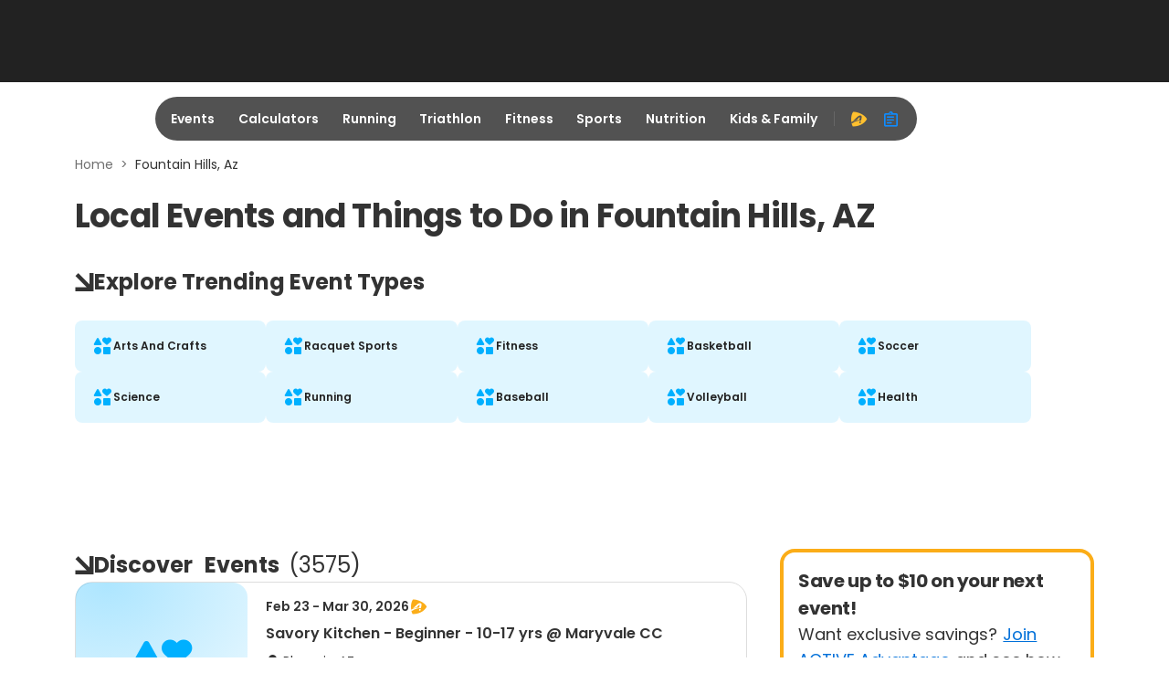

--- FILE ---
content_type: application/javascript; charset=utf-8
request_url: https://fundingchoicesmessages.google.com/f/AGSKWxVa24E35v9XWq4yL5bESl7zenmQS7SiCsuCwyfkzyjG7i6j4sWopSdCrzfBNIaax3fSAG7yNao8G6GVj37sig__YnuUmnDVKtqryPsQe-p6js8V-Rg1HCWo9QpyFDoTLtaOAtDeYb-VCNT_h40-LRA0SJcU2nkmslzha6Qp88vWnrgWOqGGmJLKPOyZ/_/curlad._ad_one./adyoulike./sponsored_text..com/adds/
body_size: -1288
content:
window['f222e1ad-95fe-45dd-8c3f-0c202b605b96'] = true;